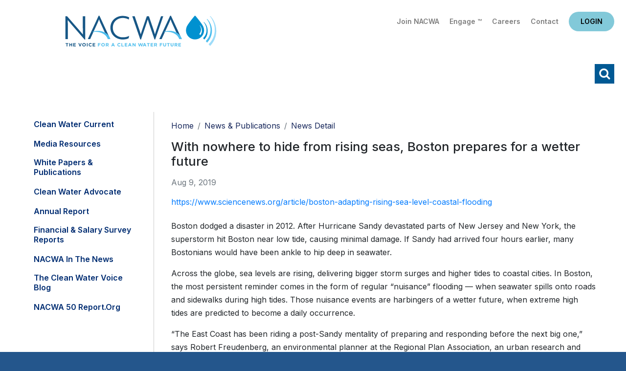

--- FILE ---
content_type: text/html; charset=utf-8
request_url: https://www.nacwa.org/news-publications/news-detail/2019/08/09/with-nowhere-to-hide-from-rising-seas-boston-prepares-for-a-wetter-future
body_size: 44612
content:
 <!DOCTYPE html> <html lang="en"> <head> <meta charset="utf-8" /> <title>
	With nowhere to hide from rising seas, Boston prepares for a wetter future
</title> <link href="/ResourcePackages/Bootstrap4/assets/dist/css/main.min.css?package=Bootstrap4" rel="stylesheet" type="text/css" /> <meta name="viewport" content="width=device-width, initial-scale=1, shrink-to-fit=no"> <script src="https://ajax.googleapis.com/ajax/libs/jquery/3.5.1/jquery.min.js"></script> <script src="/ResourcePackages/Bootstrap4/assets/dist/js/bootstrap.min.js"></script> <link href="https://fonts.googleapis.com/css2?family=Inter:wght@400;500;600;700;800;900&display=swap" rel="stylesheet"> <link rel="stylesheet" media="screen" href="//use.fontawesome.com/releases/v5.4.1/css/all.css"> <link rel="stylesheet" media="screen" href="/CSS/nacwa2020/jquery-simple-mobilemenu.css"> <link href="/backtotop/css/backTop.css" type="text/css" rel="stylesheet" media="all"> <link href="//kendo.cdn.telerik.com/2020.3.1118/styles/kendo.common.min.css" media="all" rel="stylesheet" type="text/css"> <link href="/CSS/nacwa2020/2020nacwa.css?v1.3" rel="stylesheet" type="text/css"> <!-- Google tag (gtag.js) --> <script async src="https://www.googletagmanager.com/gtag/js?id=G-EJGD0H9EQT"></script> <script>
  window.dataLayer = window.dataLayer || [];
  function gtag(){dataLayer.push(arguments);}
  gtag('js', new Date());

  gtag('config', 'G-EJGD0H9EQT');
    </script> <script type="text/javascript">

    $(document).ready (function () {
        jQuery(".mobileNavTop").detach().appendTo('.mobile_menu_top');
    });
</script><meta name="Generator" content="Sitefinity 15.2.8424.0 DX" /><link rel="canonical" href="https://www.nacwa.org/news-publications/news-detail/2019/08/09/with-nowhere-to-hide-from-rising-seas-boston-prepares-for-a-wetter-future" /><meta name="viewport" content="width=device-width, initial-scale=1.0" /><script type="text/javascript">
	(function() {var _rdDeviceWidth = (window.innerWidth > 0) ? window.innerWidth : screen.width;var _rdDeviceHeight = (window.innerHeight > 0) ? window.innerHeight : screen.height;var _rdOrientation = (window.width > window.height) ? 'landscape' : 'portrait';})();
</script></head> <body  class="subsubpage"> <script src="/ScriptResource.axd?d=6DQe8ARl7A9TiuWej5ttCr9myuljUCr35mpK2uL_CePZkPbTSeXlcCMJeapvsHyfbpB-MZHbHahsu1BW8e_7uFtgmNObv-KlKoz-P63dyQs8vBQqvPStR_9EGUjSsJvHJ9afNbRYQePE2HIe_ARL61FB5YbkPoRwXR-LhYW687EWJZip9-Mo8uSrsxYc74sZ0&amp;t=ffffffffb57ac1f5" type="text/javascript"></script><script src="/ScriptResource.axd?d=74FHISOx3fOPKwLxL0RMYlNtmgvbvgx_AEnbBp6nqF9PaeqpGV3bL9Cy3gCtchnTC2_e0XeLYJAGKiBGt5x5EmYtiybPgtUHFtcrF4MVD0iWwBtZhn0G7ph9mL4Tu9Yf38DUAKqEXB8lkl9lhdWALZ3MYp_74mIt84AmOGR-UgZyFv_M-J9kCFUrgj-Sze8l0&amp;t=ffffffffb57ac1f5" type="text/javascript"></script><script src="/ScriptResource.axd?d=BipRCKUteAIr0PTUVR7xo7MQNLlTL1usoeWcf5M3Ox095lPzlQW3k6TbQRVL60LXI4Wkvr-ShtPzLxCIRZVnZFal6AIq7aIGz7taFDh88-leNFgtuP_xHnnOeBHA1DwxFS9Hw2k1oHFVSnRgQqcQk_Q7jLhBrFcqy1ZRqPSd5_YrJmAXCftimDHxr-Rjd93s0&amp;t=ffffffffb57ac1f5" type="text/javascript"></script> <header class="px-4 pt-3"> <div class="headerTop d-flex flex-column flex-md-row"> <div class="headlogo order-2 order-md-1 p-3 text-center text-md-left"><a href="/home">Home</a></div> <div class="utility order-1 order-md-2 flex-grow-1 text-right pt-2"> <div class="utilityLinks">
<div id="utilityNavHere_TC6AE125E023_Col00" class="sf_colsIn" data-sf-element="Container" data-placeholder-label="NonSearchableContainer">
<div >
    <div ><a href="/about-us/join-nacwa">Join NACWA</a>
<a href="https://www.nacwaengage.org/home/memberhome">Engage &trade;</a>
<a href="https://jobs.nacwa.org/jobs">Careers</a>
<a href="/about-us/staff-directory">Contact</a></div>    
</div>
</div>

</div> <div class="headlogin">
<div id="loginHere_TC6AE125E022_Col00" class="sf_colsIn" data-sf-element="Container" data-placeholder-label="NonSearchableContainer"><div id="data">
    <small>Loading...</small>
</div>

<script language="JavaScript">
    (function ($) {
        $(function () {
            $.ajax({
                url: '/rest-api/ajax-widget-data?url=' + window.location.href,
                cache: false,
                success: function (response) {
                    debugger;
                    if (response && response.ViewData) {
                        var data = response.ViewData;
                        $('#data')[0].innerHTML = data;
                    }
                    else {
                        $('#data')[0].innerHTML = "Unknown response (" + response + ")";
                    }
                }
            });
        });
    }(jQuery));
</script>
</div></div> </div> </div> <div class="headerBtm mt-0 mt-md-2 text-right"> <div class="navwrap">
<div id="navHere_TC6AE125E021_Col00" class="sf_colsIn" data-sf-element="Container" data-placeholder-label="NonSearchableContainer">




<div  style="display:none" class="vtcDDown">

        

        

        <div class="sfNavWrp sfNavHorizontalDropDownWrp" id='navbar-1'>
            <ul id="navigationUl"  class="sfNavHorizontalDropDown sfNavList">
        <li >
            <a href="/my-nacwa" >My NACWA</a>
        </li>
        <li >
            <a  href="/issues-in-depth" id='navbarDropdownMenuLink-1'>Issues Overview</a>
            <ul id='childNodesContainer'>
                            <li>
                <a  href="/issues-in-depth/paying-for-clean-water" >Paying for Clean Water</a>
            </li>
            <li>
                <a  href="/issues-in-depth/advancing-smarter-more-holistic-regulations" >Advancing Smarter Regulations &amp; Enforcement</a>
            </li>
            <li>
                <a  href="/issues-in-depth/promoting-innovation-to-address-21st-century-challenges" >Promoting Innovation to Address 21st Century Challenges</a>
            </li>
            <li>
                <a  href="/issues-in-depth/modernizing-the-clean-water-paradigm" >Modernizing the Clean Water Paradigm</a>
            </li>

            </ul>
        </li>
        <li >
            <a  href="/advocacy-analysis" id='navbarDropdownMenuLink-1'>Advocacy &amp; Analysis</a>
            <ul id='childNodesContainer'>
                            <li>
                <a  href="/advocacy-analysis/advocacy-alerts" >Advocacy Alerts</a>
            </li>
            <li>
                <a href="/advocacy-analysis/campaigns" >
                    Advocacy Priorities 

                </a>
                <ul id='childNodesContainer'>
                                <li>
                <a href="/advocacy-analysis/campaigns/pfas" >
                    PFAS

                </a>
                <ul id='childNodesContainer'>
                                <li>
                <a  href="/advocacy-analysis/campaigns/pfas/biosolids-communications-toolkit" >Biosolids Communications Toolkit&#160;</a>
            </li>

                </ul>
            </li>
            <li>
                <a  href="/advocacy-analysis/campaigns/environmental-justice" >Environmental Justice</a>
            </li>
            <li>
                <a  href="/advocacy-analysis/campaigns/biosolids" >Biosolids</a>
            </li>
            <li>
                <a  href="/advocacy-analysis/campaigns/communications" >Communications </a>
            </li>
            <li>
                <a  href="/advocacy-analysis/campaigns/climate-adaptation-resiliency" >Climate Adaptation &amp; Resiliency</a>
            </li>
            <li>
                <a  href="/advocacy-analysis/campaigns/nutrients-farm-bill" >Nutrients &amp; Farm Bill </a>
            </li>
            <li>
                <a  href="/advocacy-analysis/campaigns/infrastructure-funding-affordability" >Infrastructure Funding &amp; Affordability </a>
            </li>
            <li>
                <a  href="/advocacy-analysis/campaigns/water-infrastructure-flexibility-act" >Integrated Planning </a>
            </li>
            <li>
                <a  href="/advocacy-analysis/campaigns/national-stormwater-advocacy-network" >Stormwater</a>
            </li>
            <li>
                <a  href="/advocacy-analysis/campaigns/toilets-are-not-trashcans" >Toilets Are Not Trashcans</a>
            </li>
            <li>
                <a  href="/advocacy-analysis/campaigns/tax-exempt-municipal-bond-resource-hub" >Tax-Exempt Municipal Bonds</a>
            </li>
            <li>
                <a  href="/advocacy-analysis/campaigns/affordable-water-resilient-communities-campaign" >Affordable Water, Resilient Communities Campaign</a>
            </li>
            <li>
                <a  href="/advocacy-analysis/campaigns/cwa-sdwa-intersection" >CWA-SDWA Intersection</a>
            </li>
            <li>
                <a  href="/advocacy-analysis/campaigns/water-resources-utility-of-the-future" >Water Resources Utility of the Future </a>
            </li>
            <li>
                <a  href="/advocacy-analysis/campaigns/water-quality-nutrients-nonpoint-source-issues" >Water Quantity/Water Quality Nexus </a>
            </li>

                </ul>
            </li>
            <li>
                <a  href="/advocacy-analysis/congressional-tb" >Congressional Toolbox</a>
            </li>
            <li>
                <a  href="/advocacy-analysis/legislative-updates" >Legislative Updates</a>
            </li>
            <li>
                <a  href="/advocacy-analysis/regulatory-updates" >Regulatory Updates</a>
            </li>
            <li>
                <a  href="/advocacy-analysis/communications-updates" >Communications Updates</a>
            </li>
            <li>
                <a  href="/advocacy-analysis/litigation-tracking" >Litigation Tracking</a>
            </li>

            </ul>
        </li>
        <li >
            <a  href="/news-publications" id='navbarDropdownMenuLink-1'>News &amp; Publications</a>
            <ul id='childNodesContainer'>
                            <li>
                <a  href="/news-publications/clean-water-current---clean-current" >Clean Water Current</a>
            </li>
            <li>
                <a  href="/news-publications/media-resources" >Media Resources</a>
            </li>
            <li>
                <a  href="/news-publications/white-papers-publications" >White Papers &amp; Publications</a>
            </li>
            <li>
                <a  href="/news-publications/clean-water-advocate" >Clean Water Advocate</a>
            </li>
            <li>
                <a  href="/news-publications/annual-report" >Annual Report</a>
            </li>
            <li>
                <a  href="/news-publications/financial-survey-nacwa-index" >Financial &amp; Salary Survey Reports</a>
            </li>
            <li>
                <a  href="/news-publications/nacwa-news" >NACWA in the News</a>
            </li>
            <li>
                <a  href="/news-publications/the-water-voice" >The Clean Water Voice Blog</a>
            </li>
            <li>
                <a  href="/news-publications/nacwa-50-report" >NACWA 50 Report.org</a>
            </li>

            </ul>
        </li>
        <li >
            <a  href="/conferences-events" id='navbarDropdownMenuLink-1'>Conferences &amp; Events</a>
            <ul id='childNodesContainer'>
                            <li>
                <a  href="/conferences-events/events-at-a-glance" >Events at a Glance</a>
            </li>
            <li>
                <a  href="/conferences-events/2026-winter-conference" >2026 Winter Conference</a>
            </li>
            <li>
                <a  href="/conferences-events/26sponsorship" >Sponsorship Opportunities</a>
            </li>
            <li>
                <a  href="/conferences-events/events-archive" >Events Archive</a>
            </li>

            </ul>
        </li>
        <li >
            <a  href="/resources" id='navbarDropdownMenuLink-1'>Resources</a>
            <ul id='childNodesContainer'>
                            <li>
                <a  href="/resources/my-nacwa" >My NACWA</a>
            </li>
            <li>
                <a  href="/resources/membership-directory" >Membership Directory</a>
            </li>
            <li>
                <a  href="/resources/career-center" >Clean Water Careers</a>
            </li>
            <li>
                <a  href="/resources/congressional-toolbox" >Congressional Toolbox</a>
            </li>
            <li>
                <a  href="/resources/core-leadership" >Core Leadership</a>
            </li>

            </ul>
        </li>
        <li >
            <a  href="/about-us" id='navbarDropdownMenuLink-1'>About Us</a>
            <ul id='childNodesContainer'>
                            <li>
                <a href="/about-us/join-nacwa" >
                    Join NACWA

                </a>
                <ul id='childNodesContainer'>
                                <li>
                <a  href="/about-us/join-nacwa/how-to-join" >How to Join</a>
            </li>
            <li>
                <a  href="/about-us/join-nacwa/why-nacwa-why-now" >Why NACWA? Why Now?</a>
            </li>
            <li>
                <a  href="/about-us/join-nacwa/membership-dues-schedule" >Membership Dues</a>
            </li>
            <li>
                <a  href="/about-us/join-nacwa/request-information" >Request Information</a>
            </li>

                </ul>
            </li>
            <li>
                <a  href="/about-us/board-of-directors" >Board of Directors</a>
            </li>
            <li>
                <a  href="/about-us/committees-workgroups" >Committees</a>
            </li>
            <li>
                <a  href="/about-us/member-agencies-affiliates" >Member Agencies &amp; Affiliates</a>
            </li>
            <li>
                <a  href="/about-us/staff-directory" >Staff Directory</a>
            </li>
            <li>
                <a href="/about-us/awards" >
                    Awards Programs

                </a>
                <ul id='childNodesContainer'>
                                <li>
                <a  href="/about-us/awards/nacwa-awards-shop" >Awards Shop</a>
            </li>
            <li>
                <a href="/about-us/awards/cwa" >
                    Clean Water Advocate Recognition Program

                </a>
                <ul id='childNodesContainer'>
                                <li>
                <a  href="/about-us/awards/cwa/advocacy-honorees" >Current CWA Honorees</a>
            </li>
            <li>
                <a  href="/about-us/awards/cwa/cwa-past-honorees" >CWA Past Honorees</a>
            </li>

                </ul>
            </li>
            <li>
                <a href="/about-us/awards/eim" >
                    Excellence in Management Recognition Program

                </a>
                <ul id='childNodesContainer'>
                                <li>
                <a  href="/about-us/awards/eim/eim-past-honorees" >EIM Past Honorees</a>
            </li>

                </ul>
            </li>
            <li>
                <a href="/about-us/awards/hall-of-fame" >
                    Hall of Fame

                </a>
                <ul id='childNodesContainer'>
                                <li>
                <a  href="/about-us/awards/hall-of-fame/hall-of-fame-past-honorees" >Hall of Famers</a>
            </li>

                </ul>
            </li>
            <li>
                <a href="/about-us/awards/neaa" >
                    National Environmental Achievement Awards

                </a>
                <ul id='childNodesContainer'>
                                <li>
                <a  href="/about-us/awards/neaa/neaa-honorees" >Current NEAA Honorees</a>
            </li>
            <li>
                <a  href="/about-us/awards/neaa/neaa-past-honorees" >NEAA Past Honorees</a>
            </li>

                </ul>
            </li>
            <li>
                <a href="/about-us/awards/peak" >
                    Peak Performance Awards

                </a>
                <ul id='childNodesContainer'>
                                <li>
                <a  href="/about-us/awards/peak/peak-application" >Peak Award Application</a>
            </li>
            <li>
                <a  href="/about-us/awards/peak/peak-honorees" >Current Peak Honorees</a>
            </li>
            <li>
                <a  href="/about-us/awards/peak/peak-past-honorees" >Peak Past Honorees</a>
            </li>
            <li>
                <a  href="/about-us/awards/peak/peak-video-archive" >Peak Video Archive</a>
            </li>
            <li>
                <a  href="/about-us/awards/peak/peak-performance-wear" >Peak Performance Wear</a>
            </li>

                </ul>
            </li>
            <li>
                <a  href="/about-us/awards/uotft" >Utility of the Future Today Recognition Program</a>
            </li>

                </ul>
            </li>
            <li>
                <a  href="/about-us/member-spotlight" >Member Spotlight</a>
            </li>
            <li>
                <a  href="/about-us/association-governance" >Association Governance</a>
            </li>

            </ul>
        </li>
            </ul>
        </div>

</div>







<script type="text/javascript">
    function navReady() {
       
        $(".vtcDDown").css("display", "block");
        $("#childNodesContainer").width(500);
    }
 
    $(document).ready(function ($) {
        var whetherToOpenOnClick = false;

        var kendoMenu = $('.sfNavHorizontalDropDown').not('.k-menu').kendoMenu({
            animation: false,
            openOnClick: whetherToOpenOnClick,
            open:
            
                function (e) {
                if (window.DataIntelligenceSubmitScript) {
                    var item = $(e.item);

                    DataIntelligenceSubmitScript._client.sentenceClient.writeSentence({
                        predicate: "Toggle navigation",
                        object: item.find("a:first").text(),
                        objectMetadata: [
                                                    {
                                                        'K': 'PageTitle',
                                                        'V': document.title
                                                    },
                                                    {
                                                        'K': 'PageUrl',
                                                        'V': location.href
                                                    }
                        ]
                    });
                }
                }
        }).data('kendoMenu');

        if (whetherToOpenOnClick && kendoMenu) {
            jQuery(kendoMenu.element).find("li:has(ul) > a").attr("href", "javascript:void(0)");
        }

        navReady();
    });


</script>
</div></div> <a class="schike" href="#">Search</a> </div> </header> <div class="searchwrap"> <div class="searchinner"> <div class="container p-2"> <div class="row"> <div class="col"><div class="schInner"><div class="schhere">

<div class="form-inline">
<div class="form-group sf-search-input-wrapper" role="search">
    <input type="search" title="Search input" placeholder="Search" id="bee8dc98-b533-43a6-8c2f-08c9fad68ee6" class="form-control" value="" aria-autocomplete="both" aria-describedby='SearchInfo-1' />
    <button type="button" class="btn btn-primary ml-2" id="11f6bde6-0bba-488f-9a9f-19828f0d9022" >Search</button>
    <span id='SearchInfo-1' aria-hidden="true" hidden>When autocomplete results are available use up and down arrows to review and enter to select.</span>
</div>

<input type="hidden" data-sf-role="resultsUrl" value="/search-results" />
<input type="hidden" data-sf-role="indexCatalogue" value="main" />
<input type="hidden" data-sf-role="wordsMode" value="AllWords" />
<input type="hidden" data-sf-role="disableSuggestions" value='true' />
<input type="hidden" data-sf-role="minSuggestionLength" value="3" />
<input type="hidden" data-sf-role="suggestionFields" value="Title,Content" />
<input type="hidden" data-sf-role="language" value="en" />
<input type="hidden" data-sf-role="siteId" value="f1bf76be-1dca-4780-8218-29ed1fc8ff42" />
<input type="hidden" data-sf-role="suggestionsRoute" value="/restapi/search/suggestions" />
<input type="hidden" data-sf-role="searchTextBoxId" value='#bee8dc98-b533-43a6-8c2f-08c9fad68ee6' />
<input type="hidden" data-sf-role="searchButtonId" value='#11f6bde6-0bba-488f-9a9f-19828f0d9022' />
</div>




</div><a id="schclose" href="javascript:void(0)">X</a></div></div> </div> </div> </div> </div> <main class="pt-3"> <div class="container pb-3"> <div class="row"> <div class="l3Columns"> <div class="l3Left"> <div class="leftNav">
<div id="l3leftcolHolder_TC6AE125E020_Col00" class="sf_colsIn" data-sf-element="Container" data-placeholder-label="NonSearchableContainer">




<div>
    

      <ul class="collapsibleNav">
     <li class="">

                 <a href="/news-publications/clean-water-current---clean-current" target="_self">Clean Water Current</a>

</li>
     <li class="">

                 <a href="/news-publications/media-resources" target="_self">Media Resources</a>

</li>
     <li class="">

                 <a href="/news-publications/white-papers-publications" target="_self">White Papers &amp; Publications</a>

</li>
     <li class="">

                 <a href="/news-publications/clean-water-advocate" target="_self">Clean Water Advocate</a>

</li>
     <li class="">

                 <a href="/news-publications/annual-report" target="_self">Annual Report</a>

</li>
     <li class="">

                 <a href="/news-publications/financial-survey-nacwa-index" target="_self">Financial &amp; Salary Survey Reports</a>

</li>
     <li class="">

                 <a href="/news-publications/nacwa-news" target="_self">NACWA in the News</a>

</li>
     <li class="">

                 <a href="/news-publications/the-water-voice" target="_self">The Clean Water Voice Blog</a>

</li>
     <li class="">

                 <a href="/news-publications/nacwa-50-report" target="_blank">NACWA 50 Report.org</a>

</li>
    </ul>
    <script>
        var toggler = document.getElementsByClassName("toggleTree mainTree");
        var i;

        for (i = 0; i < toggler.length; i++) {
            toggler[i].addEventListener("click", function () {
                this.parentElement.querySelector(".nested").classList.toggle("active");
                this.classList.toggle("tt-down");
            });
        }
        $(".current > ul.nested").addClass('active');
        $(".current > .toggleTree").addClass('tt-down');
    </script>
</div>





</div></div> <div></div> </div> <div class="l3Right"> <div class="px-3 px-lg-0"> <div class="l3crumbs py-2">
<div id="breadSocialHolder_TC6AE125E019_Col00" class="sf_colsIn" data-sf-element="Container" data-placeholder-label="NonSearchableContainer">
<div>
    <nav aria-label="Full path to the current page">
        <ol class="sf-breadscrumb breadcrumb">
                    <li class="breadcrumb-item"><a href="/">Home </a></li>
                    <li class="breadcrumb-item"><a href="/news-publications">News &amp; Publications </a></li>
                    <li class="breadcrumb-item active" aria-current="page">News Detail</li>
        </ol>
    </nav>
</div>
</div></div> <div class="l3title">
</div> <div class="l3content">

<div >
    <h3>
        <span >With nowhere to hide from rising seas, Boston prepares for a wetter future</span>

    </h3>

    <div class="text-muted my-3">
        Aug 9, 2019
        
        
    </div>
    <div ><a href="https://www.sciencenews.org/article/boston-adapting-rising-sea-level-coastal-flooding">https://www.sciencenews.org/article/boston-adapting-rising-sea-level-coastal-flooding</a><br />
<br />
<p>Boston dodged a disaster in 2012. After Hurricane Sandy devastated parts of New Jersey and New York, the superstorm hit Boston near low tide, causing minimal damage. If Sandy had arrived four hours earlier, many Bostonians would have been ankle to hip deep in seawater.</p>
<p>Across the globe, sea levels are rising, delivering bigger storm surges and higher tides to coastal cities. In Boston, the most persistent reminder comes in the form of regular &ldquo;nuisance&rdquo; flooding &mdash; when seawater spills onto roads and sidewalks during high tides. Those nuisance events are harbingers of a wetter future, when extreme high tides are predicted to become a daily occurrence.</p>
<p>&ldquo;The East Coast has been riding a post-Sandy mentality of preparing and responding before the next big one,&rdquo; says Robert Freudenberg, an environmental planner at the Regional Plan Association, an urban research and advocacy firm based in New York City. But a more enduring kind of threat looms. &ldquo;Sea level rise is the flooding that doesn&rsquo;t go away,&rdquo; he says. &ldquo;Not that far in the future, some of our most developed places may be permanently inundated.&rdquo;</p></div>

    
</div></div> </div> </div> </div> </div> </div><div>
</div> </main> <footer class="py-5"> <div class="container"> <div class="row"> <div class="col-12 col-lg-3 footOne"> 
<div id="footOne_TC6AE125E024_Col00" class="sf_colsIn" data-sf-element="Container" data-placeholder-label="NonSearchableContainer">
<div class="mb-3" >
    <div ><a href="/home"><img src="/images/default-source/default-2021/nacwa-logo-white-f.svg?sfvrsn=10fb61_0" alt="nacwa-logo-white-f" title="nacwa-logo-white-f" data-displaymode="Original" /></a></div>    
</div>
</div><div id="footOne_TC6AE125E025_Col00" class="sf_colsIn" data-sf-element="Container" data-placeholder-label="NonSearchableContainer">
<div >
    <div ><p>1130 Connecticut Ave NW<br />Suite 1050<br />Washington D.C. 20036</p><p><em class="fas fa-phone"></em>&nbsp;202.833.2672</p><p><em class="fas fa-fax"></em>&nbsp;888.267.9505</p><p><em class="fas fa-envelope"></em>&nbsp;<a href="mailto:info@nacwa.org">info@nacwa.org</a></p></div>    
</div>
</div> </div> <div class="col-12 col-lg-9"> <div class="row"> <div class="col-12 col-md-4 footTwo"> 
<div id="footTwo_TC6AE125E030_Col00" class="sf_colsIn" data-sf-element="Container" data-placeholder-label="NonSearchableContainer">
<div >
    <div ><ul class="list-unstyled"><li><a href="/issues-in-depth">Issues Overview</a></li><li><a href="/news-publications">News &amp; Publications</a></li><li><a href="/resources">Resources</a></li></ul></div>    
</div>
</div> </div> <div class="col-12 col-md-4  footThree"> 
<div id="footThree_TC6AE125E029_Col00" class="sf_colsIn" data-sf-element="Container" data-placeholder-label="NonSearchableContainer">
<div >
    <div ><ul class="list-unstyled"><li><a href="/advocacy-analysis">Advocacy &amp; Analysis</a></li><li><a href="/conferences-events">Conferences &amp; Events</a></li><li><a href="/about-us">About Us</a></li></ul></div>    
</div>
</div> </div> <div class="ccol-12 col-md-4 footFour"> 
<div id="footFour_TC6AE125E028_Col00" class="sf_colsIn" data-sf-element="Container" data-placeholder-label="NonSearchableContainer">
<div >
    <div >Follow Us
<div class="footsocial"><a class="fs-fb" href="https://www.facebook.com/National-Association-of-Clean-Water-Agencies-1861367844098838/"></a><a class="fs-tw" href="https://twitter.com/nacwa"></a><a class="fs-li" href="https://www.linkedin.com/company/national-association-of-clean-water-agencies-nacwa-"></a><a class="fs-yt" href="https://www.youtube.com/nacwaorg"></a></div></div>    
</div>
</div> </div> </div> <div class="footUtCright"> <div class="row"><div class="col-12 col-lg-8 footUtility">
<div id="footUtility_TC6AE125E026_Col00" class="sf_colsIn" data-sf-element="Container" data-placeholder-label="NonSearchableContainer">
<div >
    <div ><a href="/terms-conditions">Terms of Use</a>&nbsp;|&nbsp;<a href="/sitemap">Sitemap</a>&nbsp;|&nbsp;<a href="/about-us/staff-directory">Contact Us</a></div>    
</div>
</div></div><div class="col-12 col-lg-4 footUtility">
<div id="footCright_TC6AE125E027_Col00" class="sf_colsIn" data-sf-element="Container" data-placeholder-label="NonSearchableContainer">
<div >
    <div >&copy; 2026 NACWA</div>    
</div>
</div></div></div> </div> </div> </div> </div> </footer> <a id='backTop'>Back To Top</a> <div class="mobileNavTop"> 

<div class="form-inline">
<div class="form-group sf-search-input-wrapper" role="search">
    <input type="search" title="Search input" placeholder="Search" id="576ffe3f-3155-417c-baf2-f93e40b5fb8a" class="form-control" value="" aria-autocomplete="both" aria-describedby='SearchInfo-2' />
    <button type="button" class="btn btn-primary ml-2" id="37eee979-c97f-40a2-a6b9-ee09ed2acc17" >Search</button>
    <span id='SearchInfo-2' aria-hidden="true" hidden>When autocomplete results are available use up and down arrows to review and enter to select.</span>
</div>

<input type="hidden" data-sf-role="resultsUrl" value="/search-results" />
<input type="hidden" data-sf-role="indexCatalogue" value="main" />
<input type="hidden" data-sf-role="wordsMode" value="AllWords" />
<input type="hidden" data-sf-role="disableSuggestions" value='true' />
<input type="hidden" data-sf-role="minSuggestionLength" value="3" />
<input type="hidden" data-sf-role="suggestionFields" value="Title,Content" />
<input type="hidden" data-sf-role="language" value="en" />
<input type="hidden" data-sf-role="siteId" value="f1bf76be-1dca-4780-8218-29ed1fc8ff42" />
<input type="hidden" data-sf-role="suggestionsRoute" value="/restapi/search/suggestions" />
<input type="hidden" data-sf-role="searchTextBoxId" value='#576ffe3f-3155-417c-baf2-f93e40b5fb8a' />
<input type="hidden" data-sf-role="searchButtonId" value='#37eee979-c97f-40a2-a6b9-ee09ed2acc17' />
</div>




<div id="mobileTop_TC6AE125E032_Col00" class="sf_colsIn" data-sf-element="Container" data-placeholder-label="NonSearchableContainer">
<div class="mobile-eyebrow" >
    <div ><a class="ebJoin" href="/about-us/join-nacwa">Join NACWA</a> <a class="ebEngage" href="https://www.nacwaengage.org/home/memberhome">Engage&trade;</a>
<a class="ebCareers" href="/resources/career-center">Careers</a> <a class="ebContact" href="/about-us/staff-directory">Contact Us</a><!-- HIDING BLOG LINK <a class="ebBlog" href="https://thewatervoice.org/" target="_blank">Blog</a> --></div>    
</div>
</div> </div> 
<div id="mobileBottom_TC6AE125E031_Col00" class="sf_colsIn" data-sf-element="Container" data-placeholder-label="NonSearchableContainer">



<div>
    
    <ul class="mobile_menu">
        <div class="mobile_menu_top"></div>    
    <li class="">

            <a href="/my-nacwa" target="_self">My NACWA</a>

    </li>
    <li class="">

            <a href="/issues-in-depth" target="_self">Issues Overview</a><span></span>

                <ul class="submenu">
    <li class="">

            <a href="/issues-in-depth/paying-for-clean-water" target="_self">Paying for Clean Water</a>

    </li>
    <li class="">

            <a href="/issues-in-depth/advancing-smarter-more-holistic-regulations" target="_self">Advancing Smarter Regulations &amp; Enforcement</a>

    </li>
    <li class="">

            <a href="/issues-in-depth/promoting-innovation-to-address-21st-century-challenges" target="_self">Promoting Innovation to Address 21st Century Challenges</a>

    </li>
    <li class="">

            <a href="/issues-in-depth/modernizing-the-clean-water-paradigm" target="_self">Modernizing the Clean Water Paradigm</a>

    </li>
                </ul>
    </li>
    <li class="">

            <a href="/advocacy-analysis" target="_self">Advocacy &amp; Analysis</a><span></span>

                <ul class="submenu">
    <li class="">

            <a href="/advocacy-analysis/advocacy-alerts" target="_self">Advocacy Alerts</a>

    </li>
    <li class="">

            <a href="/advocacy-analysis/campaigns" target="_self">Advocacy Priorities </a><span></span>

                <ul class="submenu">
    <li class="">

            <a href="/advocacy-analysis/campaigns/pfas" target="_self">PFAS</a><span></span>

                <ul class="submenu">
    <li class="">

            <a href="/advocacy-analysis/campaigns/pfas/biosolids-communications-toolkit" target="_self">Biosolids Communications Toolkit&#160;</a>

    </li>
                </ul>
    </li>
    <li class="">

            <a href="/advocacy-analysis/campaigns/environmental-justice" target="_self">Environmental Justice</a>

    </li>
    <li class="">

            <a href="/advocacy-analysis/campaigns/biosolids" target="_self">Biosolids</a>

    </li>
    <li class="">

            <a href="/advocacy-analysis/campaigns/communications" target="_self">Communications </a>

    </li>
    <li class="">

            <a href="/advocacy-analysis/campaigns/climate-adaptation-resiliency" target="_self">Climate Adaptation &amp; Resiliency</a>

    </li>
    <li class="">

            <a href="/advocacy-analysis/campaigns/nutrients-farm-bill" target="_self">Nutrients &amp; Farm Bill </a>

    </li>
    <li class="">

            <a href="/advocacy-analysis/campaigns/infrastructure-funding-affordability" target="_self">Infrastructure Funding &amp; Affordability </a>

    </li>
    <li class="">

            <a href="/advocacy-analysis/campaigns/water-infrastructure-flexibility-act" target="_self">Integrated Planning </a>

    </li>
    <li class="">

            <a href="/advocacy-analysis/campaigns/national-stormwater-advocacy-network" target="_self">Stormwater</a>

    </li>
    <li class="">

            <a href="/advocacy-analysis/campaigns/toilets-are-not-trashcans" target="_self">Toilets Are Not Trashcans</a>

    </li>
    <li class="">

            <a href="/advocacy-analysis/campaigns/tax-exempt-municipal-bond-resource-hub" target="_self">Tax-Exempt Municipal Bonds</a>

    </li>
    <li class="">

            <a href="/advocacy-analysis/campaigns/affordable-water-resilient-communities-campaign" target="_blank">Affordable Water, Resilient Communities Campaign</a>

    </li>
    <li class="">

            <a href="/advocacy-analysis/campaigns/cwa-sdwa-intersection" target="_self">CWA-SDWA Intersection</a>

    </li>
    <li class="">

            <a href="/advocacy-analysis/campaigns/water-resources-utility-of-the-future" target="_self">Water Resources Utility of the Future </a>

    </li>
    <li class="">

            <a href="/advocacy-analysis/campaigns/water-quality-nutrients-nonpoint-source-issues" target="_self">Water Quantity/Water Quality Nexus </a>

    </li>
                </ul>
    </li>
    <li class="">

            <a href="/advocacy-analysis/congressional-tb" target="_self">Congressional Toolbox</a>

    </li>
    <li class="">

            <a href="/advocacy-analysis/legislative-updates" target="_self">Legislative Updates</a>

    </li>
    <li class="">

            <a href="/advocacy-analysis/regulatory-updates" target="_self">Regulatory Updates</a>

    </li>
    <li class="">

            <a href="/advocacy-analysis/communications-updates" target="_self">Communications Updates</a>

    </li>
    <li class="">

            <a href="/advocacy-analysis/litigation-tracking" target="_self">Litigation Tracking</a>

    </li>
                </ul>
    </li>
    <li class="current active">

            <a href="/news-publications" target="_self">News &amp; Publications</a><span></span>

                <ul class="submenu">
    <li class="">

            <a href="/news-publications/clean-water-current---clean-current" target="_self">Clean Water Current</a>

    </li>
    <li class="">

            <a href="/news-publications/media-resources" target="_self">Media Resources</a>

    </li>
    <li class="">

            <a href="/news-publications/white-papers-publications" target="_self">White Papers &amp; Publications</a>

    </li>
    <li class="">

            <a href="/news-publications/clean-water-advocate" target="_self">Clean Water Advocate</a>

    </li>
    <li class="">

            <a href="/news-publications/annual-report" target="_self">Annual Report</a>

    </li>
    <li class="">

            <a href="/news-publications/financial-survey-nacwa-index" target="_self">Financial &amp; Salary Survey Reports</a>

    </li>
    <li class="">

            <a href="/news-publications/nacwa-news" target="_self">NACWA in the News</a>

    </li>
    <li class="">

            <a href="/news-publications/the-water-voice" target="_self">The Clean Water Voice Blog</a>

    </li>
    <li class="">

            <a href="/news-publications/nacwa-50-report" target="_blank">NACWA 50 Report.org</a>

    </li>
                </ul>
    </li>
    <li class="">

            <a href="/conferences-events" target="_self">Conferences &amp; Events</a><span></span>

                <ul class="submenu">
    <li class="">

            <a href="/conferences-events/events-at-a-glance" target="_self">Events at a Glance</a>

    </li>
    <li class="">

            <a href="/conferences-events/2026-winter-conference" target="_self">2026 Winter Conference</a>

    </li>
    <li class="">

            <a href="/conferences-events/26sponsorship" target="_blank">Sponsorship Opportunities</a>

    </li>
    <li class="">

            <a href="/conferences-events/events-archive" target="_self">Events Archive</a>

    </li>
                </ul>
    </li>
    <li class="">

            <a href="/resources" target="_self">Resources</a><span></span>

                <ul class="submenu">
    <li class="">

            <a href="/resources/my-nacwa" target="_self">My NACWA</a>

    </li>
    <li class="">

            <a href="/resources/membership-directory" target="_self">Membership Directory</a>

    </li>
    <li class="">

            <a href="/resources/career-center" target="_blank">Clean Water Careers</a>

    </li>
    <li class="">

            <a href="/resources/congressional-toolbox" target="_self">Congressional Toolbox</a>

    </li>
    <li class="">

            <a href="/resources/core-leadership" target="_blank">Core Leadership</a>

    </li>
                </ul>
    </li>
    <li class="">

            <a href="/about-us" target="_self">About Us</a><span></span>

                <ul class="submenu">
    <li class="">

            <a href="/about-us/join-nacwa" target="_self">Join NACWA</a><span></span>

                <ul class="submenu">
    <li class="">

            <a href="/about-us/join-nacwa/how-to-join" target="_self">How to Join</a>

    </li>
    <li class="">

            <a href="/about-us/join-nacwa/why-nacwa-why-now" target="_self">Why NACWA? Why Now?</a>

    </li>
    <li class="">

            <a href="/about-us/join-nacwa/membership-dues-schedule" target="_self">Membership Dues</a>

    </li>
    <li class="">

            <a href="/about-us/join-nacwa/request-information" target="_self">Request Information</a>

    </li>
                </ul>
    </li>
    <li class="">

            <a href="/about-us/board-of-directors" target="_self">Board of Directors</a>

    </li>
    <li class="">

            <a href="/about-us/committees-workgroups" target="_self">Committees</a>

    </li>
    <li class="">

            <a href="/about-us/member-agencies-affiliates" target="_self">Member Agencies &amp; Affiliates</a>

    </li>
    <li class="">

            <a href="/about-us/staff-directory" target="_self">Staff Directory</a>

    </li>
    <li class="">

            <a href="/about-us/awards" target="_self">Awards Programs</a><span></span>

                <ul class="submenu">
    <li class="">

            <a href="/about-us/awards/nacwa-awards-shop" target="_blank">Awards Shop</a>

    </li>
    <li class="">

            <a href="/about-us/awards/cwa" target="_self">Clean Water Advocate Recognition Program</a><span></span>

                <ul class="submenu">
    <li class="">

            <a href="/about-us/awards/cwa/advocacy-honorees" target="_self">Current CWA Honorees</a>

    </li>
    <li class="">

            <a href="/about-us/awards/cwa/cwa-past-honorees" target="_self">CWA Past Honorees</a>

    </li>
                </ul>
    </li>
    <li class="">

            <a href="/about-us/awards/eim" target="_self">Excellence in Management Recognition Program</a><span></span>

                <ul class="submenu">
    <li class="">

            <a href="/about-us/awards/eim/eim-past-honorees" target="_self">EIM Past Honorees</a>

    </li>
                </ul>
    </li>
    <li class="">

            <a href="/about-us/awards/hall-of-fame" target="_self">Hall of Fame</a><span></span>

                <ul class="submenu">
    <li class="">

            <a href="/about-us/awards/hall-of-fame/hall-of-fame-past-honorees" target="_self">Hall of Famers</a>

    </li>
                </ul>
    </li>
    <li class="">

            <a href="/about-us/awards/neaa" target="_self">National Environmental Achievement Awards</a><span></span>

                <ul class="submenu">
    <li class="">

            <a href="/about-us/awards/neaa/neaa-honorees" target="_self">Current NEAA Honorees</a>

    </li>
    <li class="">

            <a href="/about-us/awards/neaa/neaa-past-honorees" target="_self">NEAA Past Honorees</a>

    </li>
                </ul>
    </li>
    <li class="">

            <a href="/about-us/awards/peak" target="_self">Peak Performance Awards</a><span></span>

                <ul class="submenu">
    <li class="">

            <a href="/about-us/awards/peak/peak-application" target="_self">Peak Award Application</a>

    </li>
    <li class="">

            <a href="/about-us/awards/peak/peak-honorees" target="_self">Current Peak Honorees</a>

    </li>
    <li class="">

            <a href="/about-us/awards/peak/peak-past-honorees" target="_self">Peak Past Honorees</a>

    </li>
    <li class="">

            <a href="/about-us/awards/peak/peak-video-archive" target="_self">Peak Video Archive</a>

    </li>
    <li class="">

            <a href="/about-us/awards/peak/peak-performance-wear" target="_blank">Peak Performance Wear</a>

    </li>
                </ul>
    </li>
    <li class="">

            <a href="/about-us/awards/uotft" target="_self">Utility of the Future Today Recognition Program</a>

    </li>
                </ul>
    </li>
    <li class="">

            <a href="/about-us/member-spotlight" target="_self">Member Spotlight</a>

    </li>
    <li class="">

            <a href="/about-us/association-governance" target="_self">Association Governance</a>

    </li>
                </ul>
    </li>
    </ul>
</div>





</div>

 <script src="/backtotop/jquery.backTop.min.js"></script> <script>
        $('#backTop').backTop({
            'position': 1600,
            'speed': 500,
            'color': 'red',
        });
        </script> <script src="/js/scrollClass.min.js"></script> <script src="/js/jquery-simple-mobilemenu.js"></script> <script type="text/javascript" src="//kendo.cdn.telerik.com/2020.3.1118/js/kendo.all.min.js"></script> <script src="/js/nacwa2020scripts.js"></script> <!-- Go to www.addthis.com/dashboard to customize your tools --> <script type="text/javascript" src="//s7.addthis.com/js/300/addthis_widget.js#pubid=ra-605a2eca7817b35d"></script>  <script src="/Frontend-Assembly/Telerik.Sitefinity.Frontend.Search/Mvc/Scripts/SearchBox/Search-box.js?package=Bootstrap4&amp;v=NjE3MjQyODQy" type="text/javascript"></script> </body> </html>
